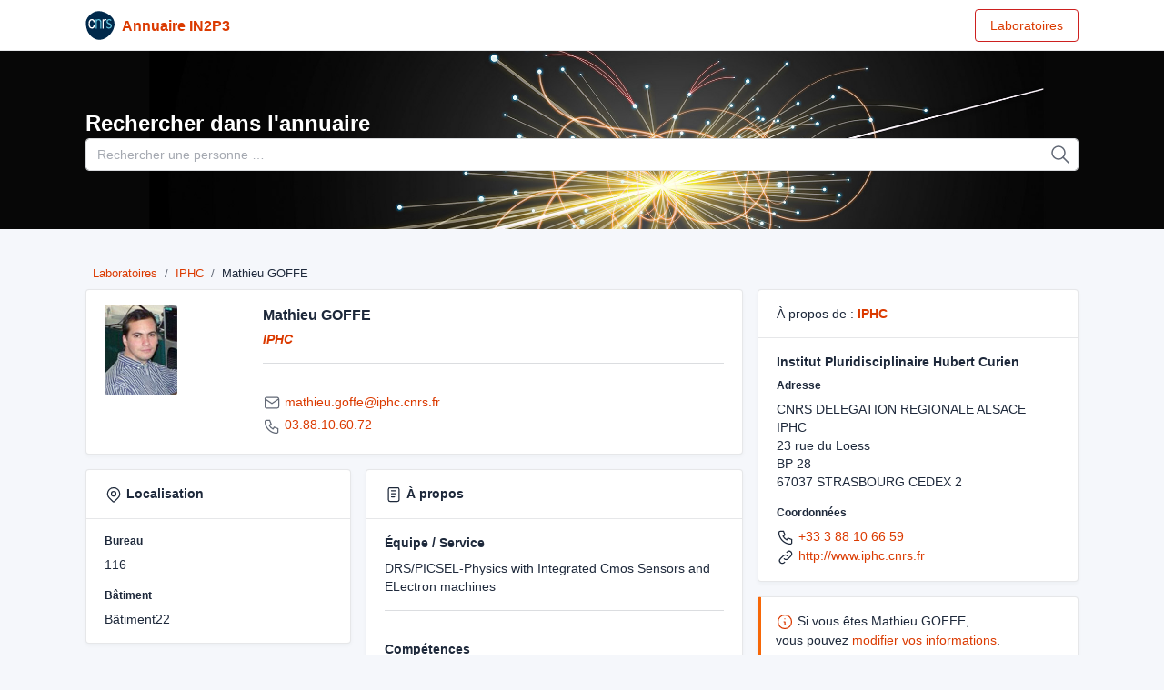

--- FILE ---
content_type: text/html; charset=UTF-8
request_url: https://annuaire.in2p3.fr/2288-2485/mathieu-goffe
body_size: 2888
content:
<!doctype html>
<html lang="en" dir="ltr">
<head>
    <meta charset="utf-8">
    <title>Mathieu GOFFE - Annuaire IN2P3</title>
    <meta name="viewport" content="width=device-width, initial-scale=1.0">

    <link rel="stylesheet"
          href="https://fonts.googleapis.com/css?family=Source+Sans+Pro:300,300i,400,400i,500,500i,600,600i,700,700i&amp;subset=latin-ext">

    <link rel="stylesheet" href="/build/199.dc2e4a0c.css"><link rel="stylesheet" href="/build/app.5a0974dc.css">
    
    <script src="/build/runtime.c7670136.js" defer></script><script src="/build/199.db75a7b2.js" defer></script><script src="/build/app.7a56ac6a.js" defer></script>

    
    
</head>
<body class="theme-dark-auto">
<div class="page">
    <div class="flex-fill">

        <header class="navbar navbar-light d-print-none">
    <div class="container">
        <h1 class="navbar-brand navbar-brand-autodark pe-0 pe-md-3">
            <a href="/">
                <img src="/build/assets/images/logo_cnrs.svg" width="110" height="32" alt="Tabler"
                     class="navbar-brand-image"/>
            </a>
            <a href="/" class="ps-2">
                Annuaire IN2P3
            </a>
        </h1>
        <div class="navbar-nav flex-row order-md-last">
            <div class="nav-item">
                <div class="btn-list">
                    <a href="/" class="btn btn-outline-orange">
                        Laboratoires
                    </a>
                </div>
            </div>
        </div>
    </div>
</header>

        <header class="d-lg-flex p-5"
     style=" background-repeat: no-repeat; background-size: cover;  background-image: url(/build/assets/images/fond2.jpg);">
    <div class="container">
        <div class="row align-items-center">
            <div class="col-lg-12">
                <h1 class="text-white mb-0"><label for="search">Rechercher dans l'annuaire</label></h1>
                <form class="input-icon my-3 my-lg-0" method="post" action="/search">
                    <input id="search" name="search" type="search" class="form-control header-search"
                           placeholder="Rechercher une personne &hellip;" tabindex="1">
                    <div class="input-icon-addon">
                        <svg class="icon-tabler" width="24" height="24">
                            <use xlink:href="/build/images/tabler-sprite-nostroke.svg#tabler-search"/>
                        </svg>
                    </div>
                </form>
            </div>
        </div>
    </div>
</header>

        <div class="">
            <div class="container">
                <div class="page-header pt-4 pb-4">
                    <div>    <nav aria-label="breadcrumb">
        <ol class="breadcrumb" style="padding: 0.5rem !important; font-size: .8rem">
            <li class="breadcrumb-item text-orange"><a href="https://annuaire.in2p3.fr/">Laboratoires</a></li>
            <li class="breadcrumb-item"><a
                        href="https://annuaire.in2p3.fr/laboratory/16">IPHC</a>
            </li>
            <li class="breadcrumb-item">Mathieu GOFFE</li>
        </ol>
    </nav>
                        <div>
                            <h1 class="page-title">
                                                            </h1>
                        </div>
                        <div class="row">
                            <div class="col-lg-8">

                                    <div class="row">
        <div class="col-md-12 col-xl-12">
            <div class="card mb-3">
                <div class="card-body">
                    <div class="row">
                        <div class="col-3">
                                                            <img src="https://nsip.in2p3.fr/uploads/images/agents/821233.jpg" alt="" class="rounded">
                                                    </div>
                        <div class="col-9">
                            <h3 class="mb-1">Mathieu GOFFE</h3>
                            <p>
                                <em>
                                                                        <strong><a href="https://annuaire.in2p3.fr/laboratory/16">IPHC</a></strong>
                                </em>
                            </p>
                            <hr class="mb-4 mt-1"/>
                            <p class="mb-1">
                                <svg class="icon-tabler text-muted" width="20" height="20">
                                    <use xlink:href="/build/images/tabler-sprite-nostroke.svg#tabler-mail"/>
                                </svg>
                                <a href="mailto:mathi&#x65;u&#46;goffe&#64;i&#112;hc&#46;cnrs&#46;f&#x72;">
                                    m&#97;th&#x69;eu&#x2e;g&#111;f&#x66;e&#64;iph&#x63;&#46;cnrs&#x2e;fr                                </a>
                            </p>
                                                            <p class="mb-1">
                                                                            <svg class="icon-tabler text-muted" width="20" height="20">
                                            <use xlink:href="/build/images/tabler-sprite-nostroke.svg#tabler-phone"/>
                                        </svg>
                                                                                <a href="tel:03&#x2e;&#x38;&#x38;&#x2e;1&#x30;&#x2e;60&#46;&#x37;2">
                                            &#48;3&#46;88&#46;&#x31;0&#46;60&#46;&#x37;&#x32;
                                        </a><br/>
                                                                                                        </p>
                                                    </div>
                    </div>
                </div>
            </div>
        </div>
    </div>

    <div class="row">
        <div class="col-lg-5">
            <div class="card mb-3">
                <div class="card-header">
                    <strong>
                        <svg class="icon-tabler" width="20" height="20">
                            <use xlink:href="/build/images/tabler-sprite-nostroke.svg#tabler-map-pin"/>
                        </svg>
                        Localisation</strong>
                </div>
                <div class="card-body">
                                                                        <h5>Bureau</h5>
                            <p>
                                                                    116                                                             </p>
                                                                            <h5>Bâtiment</h5>
                            <p>
                                                                    Bâtiment22                                                            </p>
                                                            </div>
            </div>
        </div>
        <div class="col-lg-7">
            <div class="card mb-3">
                <div class="card-header">
                    <strong>
                        <svg class="icon-tabler" width="20" height="20">
                            <use xlink:href="/build/images/tabler-sprite-nostroke.svg#tabler-notes"/>
                        </svg>
                        À propos</strong>
                </div>
                <div class="card-body">
                                            <h4>Équipe / Service</h4>
                        <p>
                            DRS/PICSEL-Physics with Integrated Cmos Sensors and ELectron machines
                        </p>
                                                    <hr class="mb-4 mt-1"/>
                                                                                                            <h4>Compétences</h4>
                        <p>
                                                            <span class="badge bg-orange-lt">PICSEL</span>
                                                            <span class="badge bg-orange-lt">ELECTRONIQUE</span>
                                                    </p>
                                                                                                        
                </div>
            </div>
        </div>
    </div>

                            </div>
                            <div class="col-lg-4">
                                    <div class="row">
        <div class="col-md-12 col-xl-12">
            <div class="card mb-3">
                <div class="card-header">
                    À propos de : <strong class="ms-1"><a
                                href="https://annuaire.in2p3.fr/laboratory/16">IPHC</a></strong>
                </div>
                <div class="card-body">
                    <h4>Institut Pluridisciplinaire Hubert Curien</h4>

                    <h5>Adresse</h5>
                    <p>
                        CNRS DELEGATION REGIONALE ALSACE<br />
IPHC<br />
23 rue du Loess<br />
BP 28<br />
67037 STRASBOURG CEDEX 2
                    </p>

                    <h5>Coordonnées</h5>
                    <p>
                        <svg class="icon-tabler" width="20" height="20">
                            <use xlink:href="/build/images/tabler-sprite-nostroke.svg#tabler-phone"/>
                        </svg>
                        <a href="tel:+&#x33;&#51;&#32;&#x33; 88 &#x31;0 66 59">+33 3 88 &#49;0 66 5&#57;</a><br/>
                        <svg class="icon-tabler" width="20" height="20">
                            <use xlink:href="/build/images/tabler-sprite-nostroke.svg#tabler-link"/>
                        </svg>
                        <a href="http://www.iphc.cnrs.fr">http://www.iphc.cnrs.fr</a><br/>
                    </p>
                </div>
            </div>
        </div>
    </div>
    <div class="row">
        <div class="col-md-12 col-xl-12">
            <div class="alert alert-warning" role="alert">
                <svg class="icon-tabler text-orange" width="20" height="20">
                    <use xlink:href="/build/images/tabler-sprite-nostroke.svg#tabler-info-circle"/>
                </svg>
                Si vous êtes Mathieu GOFFE,<br/> vous pouvez
                <a href="https://nsip.in2p3.fr/agent/update">modifier vos informations</a>.
            </div>
        </div>
    </div>
                            </div>
                        </div>
                    </div>
                </div>
            </div>

            <div class="footer">
    <div class="container">
        <div class="row">
            <div class="col-lg-8">
                <div class="row">
    <div class="col-6 col-md-3">
        <ul class="list-unstyled mb-0">
                        <li><a href="https://annuaire.in2p3.fr/laboratory/52">AICP</a></li>
                                    <li><a href="https://annuaire.in2p3.fr/laboratory/15">APC</a></li>
                                    <li><a href="https://annuaire.in2p3.fr/laboratory/49">CC IN2P3</a></li>
                                    <li><a href="https://annuaire.in2p3.fr/laboratory/50">CPB</a></li>
                                    <li><a href="https://annuaire.in2p3.fr/laboratory/14">CPPM</a></li>
                                    <li><a href="https://annuaire.in2p3.fr/laboratory/59">DMLab</a></li>
                                    <li><a href="https://annuaire.in2p3.fr/laboratory/62">ENIGMASS+</a></li>
                    </ul>
    </div>
    <div class="col-6 col-md-3">
        <ul class="list-unstyled mb-0">
                                    <li><a href="https://annuaire.in2p3.fr/laboratory/53">GANIL</a></li>
                                    <li><a href="https://annuaire.in2p3.fr/laboratory/46">IJCLab</a></li>
                                    <li><a href="https://annuaire.in2p3.fr/laboratory/51">ILANCE</a></li>
                                    <li><a href="https://annuaire.in2p3.fr/laboratory/2">IN2P3</a></li>
                                    <li><a href="https://annuaire.in2p3.fr/laboratory/8">IP2I Lyon</a></li>
                                    <li><a href="https://annuaire.in2p3.fr/laboratory/16">IPHC</a></li>
                                    <li><a href="https://annuaire.in2p3.fr/laboratory/48">L2I - Toulouse</a></li>
                    </ul>
    </div>
    <div class="col-6 col-md-3">
        <ul class="list-unstyled mb-0">
                                    <li><a href="https://annuaire.in2p3.fr/laboratory/6">LAPP</a></li>
                                    <li><a href="https://annuaire.in2p3.fr/laboratory/19">LLR</a></li>
                                    <li><a href="https://annuaire.in2p3.fr/laboratory/63">LMA</a></li>
                                    <li><a href="https://annuaire.in2p3.fr/laboratory/54">LNCA</a></li>
                                    <li><a href="https://annuaire.in2p3.fr/laboratory/5">LP2I - Bordeaux</a></li>
                                    <li><a href="https://annuaire.in2p3.fr/laboratory/13">LPC - Caen</a></li>
                                    <li><a href="https://annuaire.in2p3.fr/laboratory/12">LPCA</a></li>
                    </ul>
    </div>
    <div class="col-6 col-md-3">
        <ul class="list-unstyled mb-0">
                                    <li><a href="https://annuaire.in2p3.fr/laboratory/18">LPNHE</a></li>
                                    <li><a href="https://annuaire.in2p3.fr/laboratory/7">LPSC</a></li>
                                    <li><a href="https://annuaire.in2p3.fr/laboratory/64">LSM</a></li>
                                    <li><a href="https://annuaire.in2p3.fr/laboratory/65">LSPM</a></li>
                                    <li><a href="https://annuaire.in2p3.fr/laboratory/31">LUPM</a></li>
                                    <li><a href="https://annuaire.in2p3.fr/laboratory/55">Musée Curie</a></li>
                                    <li><a href="https://annuaire.in2p3.fr/laboratory/58">NPA</a></li>
                    </ul>
    </div>
    <div class="col-6 col-md-3">
        <ul class="list-unstyled mb-0">
                                    <li><a href="https://annuaire.in2p3.fr/laboratory/61">NPAT</a></li>
                                    <li><a href="https://annuaire.in2p3.fr/laboratory/56">OMEGA</a></li>
                                    <li><a href="https://annuaire.in2p3.fr/laboratory/45">PNPP</a></li>
                                    <li><a href="https://annuaire.in2p3.fr/laboratory/60">PPC</a></li>
                                    <li><a href="https://annuaire.in2p3.fr/laboratory/11">SUBATECH</a></li>
                                    <li><a href="https://annuaire.in2p3.fr/laboratory/57">TYL</a></li>
                                </ul>
    </div>
</div>
            </div>
            <div class="col-lg-4 mt-4 mt-lg-0">
                Annuaire de l'Institut National de physique nucléaire et de physique des particules (IN2P3)
            </div>
        </div>
    </div>
</div>
<footer class="footer">
    <div class="container">
        <div class="row align-items-center flex-row-reverse">
            <div class="col-auto ms-lg-auto">
                <div class="row align-items-center">
                    <div class="col-auto">
                        <ul class="list-inline list-inline-dots mb-0">
                            <li class="list-inline-item"><a href="https://annuaire.in2p3.fr/personal_data">Données personnelles</a></li>
                            <li class="list-inline-item"><a href="https://annuaire.in2p3.fr/legals">Mentions légales</a></li>
                        </ul>
                    </div>
                </div>
            </div>
            <div class="col-12 col-lg-auto mt-3 mt-lg-0 text-center">
                Copyright © 2026 - IN2P3 Tous droits réservés / All rights reserved.
            </div>
        </div>
    </div>
</footer>

        </div>
    </div>
</div>
</body>
</html>


--- FILE ---
content_type: application/javascript; charset=utf-8
request_url: https://annuaire.in2p3.fr/build/app.7a56ac6a.js
body_size: 41
content:
"use strict";(self.webpackChunk=self.webpackChunk||[]).push([[143],{144:(e,s,u)=>{u(805)}},e=>{e.O(0,[199],(()=>{return s=144,e(e.s=s);var s}));e.O()}]);